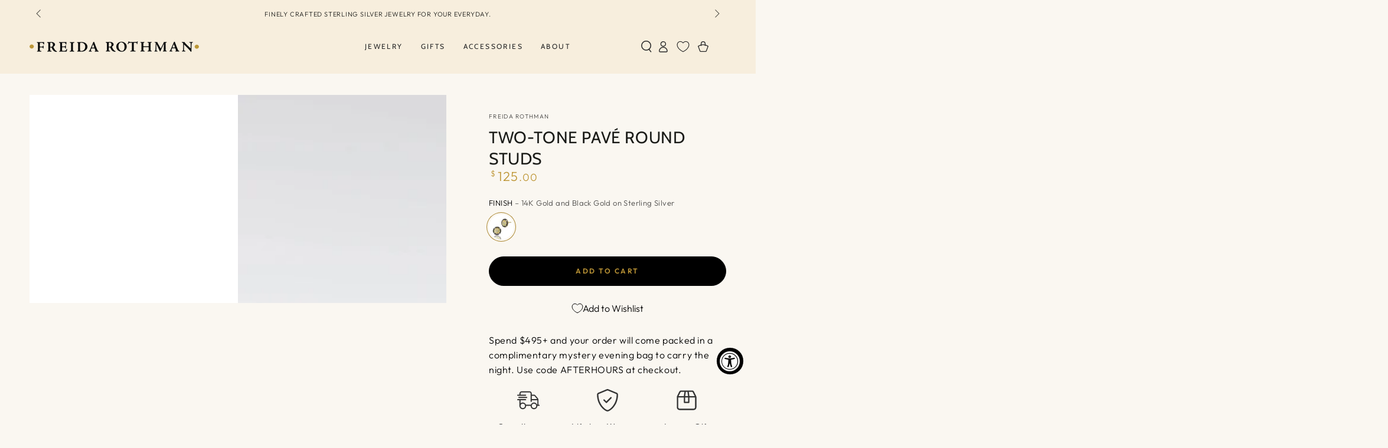

--- FILE ---
content_type: text/css
request_url: https://www.freidarothman.com/cdn/shop/t/475/assets/component-complementary-products.css?v=84017637281154892811766415461
body_size: -205
content:
.complementary-products li+li{margin-top:2rem}.complementary-products .card__badge{display:none}.complementary-products .card-wrapper{display:flex}.complementary-products .card{width:7rem;line-height:0;overflow:hidden;border-radius:min(var(--card-radius),.3rem)}.complementary-products .card__media{background:none;padding-bottom:0}.complementary-products .card+.card-information{flex:1 1 auto;padding-top:0;padding-inline-start:2rem;flex-direction:column}.complementary-products .product__accordion>.summary__title{padding-top:1.5rem;padding-bottom:1.5rem}.accordion+.complementary-products .accordion,.complementary-products.is-accordion+.accordion{margin-top:0;border-top:0}.complementary-products:not(.is-accordion) .accordion{border-bottom:0}.complementary-products:not(.is-accordion) .accordion__content{padding-bottom:0}.complementary-products .card-information__wrapper{display:flex;align-items:flex-start;justify-content:space-between;flex-direction:column;gap:.3rem}.complementary-products .card-information__wrapper>*:not(.visually-hidden:first-child)+*{margin-top:0}.complementary-products .card-information__button{position:relative;height:100%;bottom:0;flex-direction:column;row-gap:5rem;transform:none}.complementary-products .card-information__button add-to-cart{display:inline-flex;width:max-content;font-size:1rem;text-transform:uppercase}@media screen and (min-width: 750px){.complementary-products .card-information__button .button{transform:none;max-width:max-content}.complementary-products .card-information__button .button.loading{padding-right:2.5rem}}@media screen and (hover: none) and (max-width: 1366px),screen and (max-width: 749px){.complementary-products .card+.card-information{padding-inline-start:1.5rem;justify-content:flex-start}.complementary-products .card-information__button .button{width:3.6rem;height:3.6rem;justify-content:center;box-shadow:inset 0 0 0 .1rem rgb(var(--color-border));border-radius:0}.complementary-products .card-information__button .button.loading:after{left:50%;width:2rem;height:2rem;margin-top:-1rem;margin-left:-1rem}.complementary-products .card-information__button .button--cta:not(.loading):before,.complementary-products .card-information__button .button--cta:not(.loading):after{display:none}}.complementary-products .price bdi{font-size:calc(var(--font-price-scale) * 1.4rem)}
/*# sourceMappingURL=/cdn/shop/t/475/assets/component-complementary-products.css.map?v=84017637281154892811766415461 */


--- FILE ---
content_type: text/json
request_url: https://conf.config-security.com/model
body_size: 86
content:
{"title":"recommendation AI model (keras)","structure":"release_id=0x5f:42:29:23:36:79:38:3a:20:27:43:4a:78:29:66:70:30:63:2e:64:37:63:5a:7d:3b:5d:5c:32:61;keras;uznk44sdjbqb6fw1urg5htkgbug92krujbyjegouvu7ae8hhaz24z4wmdsnyqo0l7mvb320s","weights":"../weights/5f422923.h5","biases":"../biases/5f422923.h5"}

--- FILE ---
content_type: text/javascript; charset=utf-8
request_url: https://www.freidarothman.com/products/round-earring-studs-two-tone.js
body_size: 739
content:
{"id":192738493,"title":"Two-Tone Pavé Round Studs","handle":"round-earring-studs-two-tone","description":"\u003cul\u003e\n\u003cli\u003eSterling Silver core\u003c\/li\u003e\n\u003cli\u003eHand-set cubic zirconia stones\u003c\/li\u003e\n\u003cli\u003e14K Gold post\u003c\/li\u003e\n\u003cli\u003eEngraved with FREIDA ROTHMAN insignia\u003c\/li\u003e\n\u003c\/ul\u003e","published_at":"2026-01-16T11:05:31-05:00","created_at":"2013-12-11T17:13:24-05:00","vendor":"FREIDA ROTHMAN","type":"EARRING","tags":["Earring","Exclusive Pricing","FR Jewelry","FR Signature","Gold","Grad","Studs","wrapped:blocks:hide"],"price":12500,"price_min":12500,"price_max":12500,"available":true,"price_varies":false,"compare_at_price":null,"compare_at_price_min":0,"compare_at_price_max":0,"compare_at_price_varies":false,"variants":[{"id":440882249,"title":"14K Gold and Black Gold on Sterling Silver","option1":"14K Gold and Black Gold on Sterling Silver","option2":null,"option3":null,"sku":"YRZE0254B","requires_shipping":true,"taxable":true,"featured_image":{"id":29877518663774,"product_id":192738493,"position":1,"created_at":"2023-08-21T12:29:37-04:00","updated_at":"2025-11-07T09:23:29-05:00","alt":"Two-Tone Pav Round Studs - FREIDA ROTHMAN","width":2048,"height":2048,"src":"https:\/\/cdn.shopify.com\/s\/files\/1\/0108\/0182\/files\/EARRING-Two-Tone-Pave-Round-Studs-FREIDA-ROTHMAN--1692635375786.jpg?v=1762525409","variant_ids":[440882249]},"available":true,"name":"Two-Tone Pavé Round Studs - 14K Gold and Black Gold on Sterling Silver","public_title":"14K Gold and Black Gold on Sterling Silver","options":["14K Gold and Black Gold on Sterling Silver"],"price":12500,"weight":113,"compare_at_price":null,"inventory_quantity":4,"inventory_management":"shopify","inventory_policy":"deny","barcode":"849524075084","featured_media":{"alt":"Two-Tone Pav Round Studs - FREIDA ROTHMAN","id":22180792795230,"position":1,"preview_image":{"aspect_ratio":1.0,"height":2048,"width":2048,"src":"https:\/\/cdn.shopify.com\/s\/files\/1\/0108\/0182\/files\/EARRING-Two-Tone-Pave-Round-Studs-FREIDA-ROTHMAN--1692635375786.jpg?v=1762525409"}},"quantity_rule":{"min":1,"max":null,"increment":1},"quantity_price_breaks":[],"requires_selling_plan":false,"selling_plan_allocations":[]}],"images":["\/\/cdn.shopify.com\/s\/files\/1\/0108\/0182\/files\/EARRING-Two-Tone-Pave-Round-Studs-FREIDA-ROTHMAN--1692635375786.jpg?v=1762525409","\/\/cdn.shopify.com\/s\/files\/1\/0108\/0182\/files\/Suite-Box-FR-Signature-Packaging-FR-Exclusive-Complimentary-1693908341731_07526b4f-98cc-43ff-8ffd-1b1957614d61-787537.jpg?v=1768590802"],"featured_image":"\/\/cdn.shopify.com\/s\/files\/1\/0108\/0182\/files\/EARRING-Two-Tone-Pave-Round-Studs-FREIDA-ROTHMAN--1692635375786.jpg?v=1762525409","options":[{"name":"Finish","position":1,"values":["14K Gold and Black Gold on Sterling Silver"]}],"url":"\/products\/round-earring-studs-two-tone","media":[{"alt":"Two-Tone Pav Round Studs - FREIDA ROTHMAN","id":22180792795230,"position":1,"preview_image":{"aspect_ratio":1.0,"height":2048,"width":2048,"src":"https:\/\/cdn.shopify.com\/s\/files\/1\/0108\/0182\/files\/EARRING-Two-Tone-Pave-Round-Studs-FREIDA-ROTHMAN--1692635375786.jpg?v=1762525409"},"aspect_ratio":1.0,"height":2048,"media_type":"image","src":"https:\/\/cdn.shopify.com\/s\/files\/1\/0108\/0182\/files\/EARRING-Two-Tone-Pave-Round-Studs-FREIDA-ROTHMAN--1692635375786.jpg?v=1762525409","width":2048},{"alt":"Urban Edge Stack - FREIDA ROTHMAN","id":23931475034206,"position":2,"preview_image":{"aspect_ratio":1.0,"height":2048,"width":2048,"src":"https:\/\/cdn.shopify.com\/s\/files\/1\/0108\/0182\/files\/Suite-Box-FR-Signature-Packaging-FR-Exclusive-Complimentary-1693908341731_07526b4f-98cc-43ff-8ffd-1b1957614d61-787537.jpg?v=1768590802"},"aspect_ratio":1.0,"height":2048,"media_type":"image","src":"https:\/\/cdn.shopify.com\/s\/files\/1\/0108\/0182\/files\/Suite-Box-FR-Signature-Packaging-FR-Exclusive-Complimentary-1693908341731_07526b4f-98cc-43ff-8ffd-1b1957614d61-787537.jpg?v=1768590802","width":2048}],"requires_selling_plan":false,"selling_plan_groups":[]}

--- FILE ---
content_type: application/javascript
request_url: https://widget.gotolstoy.com/we/f78262dc7/subscribers.90bd747e.js
body_size: 6381
content:
var ee=Object.defineProperty,te=Object.defineProperties;var se=Object.getOwnPropertyDescriptors;var $=Object.getOwnPropertySymbols;var re=Object.prototype.hasOwnProperty,ae=Object.prototype.propertyIsEnumerable;var A=(r,e,t)=>e in r?ee(r,e,{enumerable:!0,configurable:!0,writable:!0,value:t}):r[e]=t,h=(r,e)=>{for(var t in e||(e={}))re.call(e,t)&&A(r,t,e[t]);if($)for(var t of $(e))ae.call(e,t)&&A(r,t,e[t]);return r},m=(r,e)=>te(r,se(e));var d=(r,e,t)=>(A(r,typeof e!="symbol"?e+"":e,t),t);var p=(r,e,t)=>new Promise((s,n)=>{var i=u=>{try{c(t.next(u))}catch(b){n(b)}},l=u=>{try{c(t.throw(u))}catch(b){n(b)}},c=u=>u.done?s(u.value):Promise.resolve(u.value).then(i,l);c((t=t.apply(r,e)).next())});import{I as a,i as o,Q as D,T as ne,U as oe,v as ie,V as ce,W as le,X as de,g as j,Y as ue,Z as pe,$ as ge,a0 as Se,a1 as he,a2 as me,a3 as be,a4 as fe,a5 as ye}from"./embed-widgets-loader.5d04da71.js";import{E as g,a as f}from"./external-messaging.89094e10.js";const H={USD:"$",CAD:"CA$",EUR:"€",AED:"د.إ.‏",AFN:"؋",ALL:"Lek",AMD:"դր.",ARS:"$",AUD:"AU$",AZN:"ман.",BAM:"KM",BDT:"৳",BGN:"лв.",BHD:"د.ب.‏",BIF:"FBu",BND:"$",BOB:"Bs",BRL:"R$",BWP:"P",BYN:"руб.",BZD:"$",CDF:"FrCD",CHF:"CHF",CLP:"$",CNY:"CN¥",COP:"$",CRC:"₡",CVE:"CV$",CZK:"Kč",DJF:"Fdj",DKK:"kr",DOP:"RD$",DZD:"د.ج.‏",EEK:"kr",EGP:"ج.م.‏",ERN:"Nfk",ETB:"Br",GBP:"£",GEL:"GEL",GHS:"GH₵",GNF:"FG",GTQ:"Q",HKD:"$",HNL:"L",HRK:"kn",HUF:"Ft",IDR:"Rp",ILS:"₪",INR:"₹",IQD:"د.ع.‏",IRR:"﷼",ISK:"kr",JMD:"$",JOD:"د.أ.‏",JPY:"￥",KES:"Ksh",KHR:"៛",KMF:"FC",KRW:"₩",KWD:"د.ك.‏",KZT:"тңг.",LBP:"ل.ل.‏",LKR:"SL Re",LTL:"Lt",LVL:"Ls",LYD:"د.ل.‏",MAD:"د.م.‏",MDL:"MDL",MGA:"MGA",MKD:"MKD",MMK:"K",MOP:"MOP$",MUR:"MURs",MXN:"MX$",MYR:"RM",MZN:"MTn",NAD:"N$",NGN:"₦",NIO:"C$",NOK:"kr",NPR:"नेरू",NZD:"$",OMR:"ر.ع.‏",PAB:"B/.",PEN:"S/.",PHP:"₱",PKR:"₨",PLN:"zł",PYG:"₲",QAR:"ر.ق.‏",RON:"RON",RSD:"дин.",RUB:"₽.",RWF:"FR",SAR:"ر.س.‏",SDG:"SDG",SEK:"kr",SGD:"$",SOS:"Ssh",SYP:"ل.س.‏",THB:"฿",TND:"د.ت.‏",TOP:"T$",TRY:"TL",TTD:"$",TWD:"NT$",TZS:"TSh",UAH:"₴",UGX:"USh",UYU:"$",UZS:"UZS",VEF:"Bs.F.",VND:"₫",XAF:"FCFA",XOF:"CFA",YER:"ر.ي.‏",ZAR:"R",ZMK:"ZK",ZWL:"ZWL$"},Ce={itemSoldOut:"itemSoldOut"},K={tolstoyAnonymousId:"__tolstoyAnonymousId"},Ee=()=>{var e,t;const r=(t=(e=window.Shopify)==null?void 0:e.currency)==null?void 0:t.rate;return r==null?!0:Number(r)===1},yt=r=>typeof r=="string"&&r.includes("cdn.shopify.com"),L={soldOut:"already sold out",sellingPlanRequired:"Variant can only be purchased with a selling plan."},Me=[a.addToCartDisableDefault,a.setAnonymousIdToCart,a.loginWithMultipassUrlRequest,a.cartItemQuantityChange,a.cartDataRequest,a.productRecommendationsRequest,a.requestProductsUpdate,a.blockAnonymousIdToCart],k=[a.addToCart,a.spotlightCarouselQuickShopClick],I=r=>({headers:{"Content-Type":"application/json"},method:"POST",body:JSON.stringify(r)});let B=!1,O=!1;const P={},N={};class y{constructor(){d(this,"getProduct",e=>p(this,null,function*(){if(P[e])return P[e];if(N[e])return N[e];const t=this.fetchRawProduct(e);N[e]=t;const s=yield t;return P[e]=s,delete N[e],s}));d(this,"onRequestProductsUpdateMessage",t=>p(this,[t],function*({handles:e}){const n=[...new Set(e)].map(c=>this.getProduct(c)),l=(yield Promise.all(n)).filter(Boolean);for(const c of l)o.postMessage({eventName:a.productUpdateResponse,product:c,isProductUpdateResponse:!0})}));d(this,"shopifyAddToCart",l=>p(this,[l],function*({variantId:e,productHandle:t,sellingPlanId:s,quantity:n=ne,transmissionId:i}){const c={};O||(c._isAddedFromTolstoy=!0,D(e));const u={id:e,quantity:n,properties:c};s&&(u.selling_plan=s);const _=I({items:[u]});try{const S=yield fetch(`${this.storeRootUrl}cart/add.js`,_);if(!S.ok){let w;try{w=yield S.json()}catch(ht){w={status:S.status,message:`HTTP ${S.status}`,description:`HTTP ${S.status}`}}return this.handleAddToCartError({error:w,variantId:e,productHandle:t,transmissionId:i})}this.triggerExternalCartUpdate(),D(e),o.postMessage({eventName:a.addToCartSuccess,variantId:e,transmissionId:i,shouldEndTransmission:!1}),this.getCart({transmissionId:i})}catch(S){console.log(S),this.handleAddToCartError({error:S,variantId:e,productHandle:t,transmissionId:i})}}));d(this,"shopifyUpdateItemQuantity",n=>p(this,[n],function*({variantId:e,quantity:t,transmissionId:s}){const i={updates:{[e]:t}},l=I(i);try{const c=yield fetch(`${this.storeRootUrl}cart/update.js`,l);if(!c.ok){let u;try{u=yield c.json()}catch(b){u={status:c.status,message:`HTTP ${c.status}`,description:`HTTP ${c.status}`}}return this.handleUpdateItemQuantityError({error:u,variantId:e,transmissionId:s})}this.triggerExternalCartUpdate(),o.postMessage({eventName:a.cartItemQuantityChangeSuccess,variantId:e,transmissionId:s,shouldEndTransmission:!1}),this.getCart({transmissionId:s})}catch(c){this.handleUpdateItemQuantityError({error:c,variantId:e,transmissionId:s})}}));d(this,"internalMessagingHandler",e=>{switch(e.data.eventName){case a.addToCart:return this.shopifyAddToCart(e.data);case a.spotlightCarouselQuickShopClick:return this.shopifyQuickShopClick(e.data);case a.addToCartDisableDefault:return this.disableAddToCart(e.data);case a.blockAnonymousIdToCart:return this.blockAnonymousIdToCart(e.data);case a.setAnonymousIdToCart:return this.setAnonymousIdToCart(e.data);case a.loginWithMultipassUrlRequest:return this.loginWithMultipassUrl(e.data);case a.cartItemQuantityChange:return this.shopifyUpdateItemQuantity(e.data);case a.cartDataRequest:return this.getCart(e.data);case a.productRecommendationsRequest:return this.getProductRecommendations(e.data);case a.requestProductsUpdate:return this.onRequestProductsUpdateMessage(e.data);default:return null}});d(this,"initInternalMessagingSubscriptions",()=>{if(o.subscribeMultipleEvents({eventNames:Me,callback:this.internalMessagingHandler}),B){ue("Add to cart disabled");return}o.subscribeMultipleEvents({eventNames:k,callback:this.internalMessagingHandler})});var e,t,s,n;if(y.instance)return y.instance;y.instance=this,this.isShopifyStore=!!((e=window.Shopify)!=null&&e.shop&&((t=window.Shopify)!=null&&t.routes)),this.storeRootUrl=(n=(s=window.Shopify)==null?void 0:s.routes)==null?void 0:n.root}getIsProductSoldOutError(e){return e.includes(L.soldOut)}getIsSellingPlanError(e){return e.includes(L.sellingPlanRequired)}formatProduct(e){var n,i,l;if(!e)return null;const t=((i=(n=window.Shopify)==null?void 0:n.currency)==null?void 0:i.active)||((l=window.Shopify)==null?void 0:l.currency),s=window.tolstoyCurrencySymbol||H[t];return m(h({},e),{id:String(e.id),price:e.price/100,compare_at_price:e.compare_at_price?e.compare_at_price/100:e.compare_at_price,currencyCode:t,currencySymbol:s,variants:e.variants.map(c=>m(h({},c),{price:c.price/100,compare_at_price:c.compare_at_price?c.compare_at_price/100:c.compare_at_price}))})}fetchRawProduct(e){return p(this,null,function*(){const t=this.storeRootUrl+`products/${e}.js`;try{const s=yield fetch(t);if(!s.ok){console.error(`[ShopifySubscriber] fetchRawProduct failed: ${e} (${s.status})`);return}const n=yield s.json();return this.formatProduct(n)}catch(s){}})}handleSellingPlanError(e,t){return p(this,null,function*(){const s=yield this.getProduct(t);if(!s)return;const{id:n}=s.selling_plan_groups[0].selling_plans[0];return this.shopifyAddToCart({variantId:e,productHandle:t,sellingPlanId:n})})}handleAddToCartError({error:e,variantId:t,productHandle:s,transmissionId:n}){const{description:i,message:l}=e;if(this.getIsProductSoldOutError(i||l)){o.postMessage({eventName:a.addToCartSoldOut,variantId:t,transmissionId:n});return}if(this.getIsSellingPlanError(i||l))return this.handleSellingPlanError(t,s);o.postMessage({eventName:a.addToCartError,error:i,variantId:t,transmissionId:n})}handleUpdateItemQuantityError({error:e,variantId:t,transmissionId:s}){const{description:n}=e;o.postMessage({eventName:a.cartItemQuantityChangeError,error:n,variantId:t,transmissionId:s})}getCart(t){return p(this,arguments,function*({transmissionId:e}){try{const n=yield(yield fetch(`${this.storeRootUrl}cart.js`,{method:"GET"})).json();o.postMessage({eventName:a.cartDataResponse,cart:n,transmissionId:e})}catch(s){}})}triggerExternalCartUpdate(){var e,t,s,n,i,l,c,u,b,_,S;(i=(n=(s=(t=(e=window.VueMiniCart)==null?void 0:e.$store)==null?void 0:t._actions)==null?void 0:s.initCart)==null?void 0:n[0])==null||i.call(n),(u=(c=(l=window.slate)==null?void 0:l.cart)==null?void 0:c.reloadCart)==null||u.call(c),(b=window.tolstoyCartRefresh)==null||b.call(window),(_=window.monster_refresh)==null||_.call(window),(S=window.updateMiniCart)==null||S.call(window)}disableAddToCart(){B=!0,o.unsubscribeMultipleEvents({eventNames:k,callback:this.internalMessagingHandler})}postUrlLocaleUpdateIfNeeded(){var e,t,s,n;((t=(e=window.Shopify)==null?void 0:e.routes)==null?void 0:t.root)!=="/"&&o.postMessage({eventName:a.urlLocaleUpdate,urlLocale:(n=(s=window.Shopify)==null?void 0:s.routes)==null?void 0:n.root})}postIsNonBaseCurrencyIfNeeded(){Ee()||o.postMessage({eventName:a.isNonBaseCurrency})}shopifyQuickShopClick({product:e}){const{variants:t,handle:s,quantity:n=1}=e,i=t[0].id;return this.shopifyAddToCart({variantId:i,productHandle:s,quantity:n})}getProductRecommendations(s){return p(this,arguments,function*({productId:e,transmissionId:t}){const n=`${this.storeRootUrl}recommendations/products.json?product_id=${e}`;try{const i=yield fetch(n,{method:"GET"}),{products:l}=yield i.json();o.postMessage({eventName:a.productRecommendationsResponse,productId:e,products:l,transmissionId:t})}catch(i){}})}loginWithMultipassUrl(s){return p(this,arguments,function*({multipassUrl:e,transmissionId:t}){try{const n=yield fetch(e);o.postMessage({eventName:a.loginWithMultipassUrlResponse,statusCode:n.status,transmissionId:t})}catch(n){}})}setAnonymousIdToCart(t){return p(this,arguments,function*({anonymousId:e}){if(oe()==="true"||O||!ie())return;const s={attributes:{[K.tolstoyAnonymousId]:e}},n=I(s);try{yield fetch(`${this.storeRootUrl}cart/update.js`,n),ce(!0)}catch(i){console.error(i)}})}blockAnonymousIdToCart(t){return p(this,arguments,function*({appKey:e}){const s=le(e);de(s)||(yield this.setAnonymousIdToCart({anonymousId:null})),O=!0})}forceClearAnonymousIdFromCart(){var t;if(((t=window.Shopify)==null?void 0:t.shop)!=="mlt-boutique.myshopify.com")return;const e=j();e&&this.blockAnonymousIdToCart({appKey:e})}init(){this.isShopifyStore&&(this.initInternalMessagingSubscriptions(),this.postUrlLocaleUpdateIfNeeded(),this.postIsNonBaseCurrencyIfNeeded(),this.forceClearAnonymousIdFromCart())}}const F=new y;Object.freeze(F);const Ct=Object.freeze(Object.defineProperty({__proto__:null,default:F},Symbol.toStringTag,{value:"Module"})),Te=[g.urlLocaleUpdate],_e=({data:r})=>{switch(r.eventName){case g.urlLocaleUpdate:{const{payload:e}=r;o.postMessage({eventName:a.urlLocaleUpdate,urlLocale:e.urlLocale});break}default:return null}};class C{constructor(){if(C.instance)return C.instance;C.instance=this}initExternalMessagingSubscriptions(){o.subscribeMultipleEvents({eventNames:Te,callback:_e})}init(){this.initExternalMessagingSubscriptions();const e=window.history.pushState,t=window.history.replaceState;let s=window.location.href;const n=()=>{window.location.href!==s&&(s=window.location.href,o.postMessage({eventName:a.urlChange}))};window.history.pushState=function(){e.apply(window.history,arguments),n()},window.history.replaceState=function(){t.apply(window.history,arguments),n()}}}const G=new C;Object.freeze(G);const Et=Object.freeze(Object.defineProperty({__proto__:null,default:G},Symbol.toStringTag,{value:"Module"})),Ne=({description:r})=>{switch(r){case Ce.itemSoldOut:return a.addToCartSoldOut;default:return a.addToCartError}},Re=({data:r})=>{const{description:e}=r,t=Ne({description:e});o.postMessage(m(h({},r),{eventName:t}))},we=({data:r})=>{const{variantId:e,productId:t,transmissionId:s,quantity:n,productHandle:i,templateSuffix:l}=r;o.postMessage({variantId:e,productId:t,transmissionId:s,quantity:n,productHandle:i,eventName:f.addToCart,templateSuffix:l})},Ae=({data:r})=>{const{product:e,transmissionId:t}=r;o.postMessage({product:e,transmissionId:t,eventName:f.spotlightCarouselQuickShopClick})},Ie=({data:r})=>{const{subscribedEventName:e,payload:t={}}=r,{disableDefault:s}=t;switch(e){case f.addToCart:case f.spotlightCarouselQuickShopClick:{s&&o.postMessage({eventName:a.addToCartDisableDefault});break}default:return null}},Oe=({data:r})=>{o.postMessage(m(h({},r),{eventName:a.addToCartSuccess}))},Pe=[a.addToCart,a.spotlightCarouselQuickShopClick,a.externalEventSubscribed],ve=[g.addToCartSuccess,g.addToCartError];class E{constructor(){d(this,"internalMessagingHandler",e=>{switch(e.data.eventName){case a.addToCart:return we(e);case a.spotlightCarouselQuickShopClick:return Ae(e);case a.externalEventSubscribed:return Ie(e);default:return null}});d(this,"externalMessagingHandler",e=>{switch(e.data.eventName){case g.addToCartSuccess:return Oe(e);case g.addToCartError:return Re(e);default:return null}});d(this,"initInternalMessagingSubscriptions",()=>{o.subscribeMultipleEvents({eventNames:Pe,callback:this.internalMessagingHandler})});d(this,"initExternalMessagingSubscriptions",()=>{o.subscribeMultipleEvents({eventNames:ve,callback:this.externalMessagingHandler})});if(E.instance)return E.instance;E.instance=this}init(){this.initInternalMessagingSubscriptions(),this.initExternalMessagingSubscriptions()}}const x=new E;Object.freeze(x);const Mt=Object.freeze(Object.defineProperty({__proto__:null,default:x},Symbol.toStringTag,{value:"Module"})),Ue=[a.openRebuyCart],v={show:"rebuy:smartcart.show",hide:"rebuy:smartcart.hide",init:"rebuy:smartcart.init"};class $e{constructor(){d(this,"sendIsRebuyAppInstalledMessage",()=>{var e,t;if(!((e=window==null?void 0:window.Rebuy)!=null&&e.SmartCart)){document.addEventListener(v.init,this.sendIsRebuyAppInstalledMessage,{once:!0});return}o.postMessage({eventName:a.isRebuyAppInstalled,value:!!((t=window==null?void 0:window.Rebuy)!=null&&t.SmartCart)}),this.initRebuyEventListeners()});d(this,"internalMessagingHandler",e=>{var t,s;switch(e.data.eventName){case a.openRebuyCart:return(s=(t=window==null?void 0:window.Rebuy)==null?void 0:t.SmartCart)==null?void 0:s.show();default:return null}})}initInternalMessagingSubscriptions(){o.subscribeMultipleEvents({eventNames:Ue,callback:this.internalMessagingHandler})}initRebuyEventListeners(){document.addEventListener(v.show,()=>{o.postMessage({eventName:a.rebuyCartShown})}),document.addEventListener(v.hide,()=>{o.postMessage({eventName:a.rebuyCartHidden})})}init(){this.initInternalMessagingSubscriptions(),this.sendIsRebuyAppInstalledMessage()}}const q=new $e;Object.freeze(q);const Tt=Object.freeze(Object.defineProperty({__proto__:null,default:q},Symbol.toStringTag,{value:"Module"})),De=[a.openKendoModal];class Le{constructor(){d(this,"internalMessagingHandler",e=>{var t,s;switch(e.data.eventName){case a.openKendoModal:{o.postMessage({eventName:a.changeZIndex,zIndex:1e3}),(s=(t=window.KENDO)==null?void 0:t.openQuickModalByHandle)==null||s.call(t,e.data.productHandle);const n=e.data.quantity;if(n<=1)return;for(let i=1;i<n;i++)setTimeout(()=>{var c;const l=document.querySelector(".quantity-selector__action--increment");(c=l==null?void 0:l.click)==null||c.call(l)},1e3+i*150);return}default:return null}})}initInternalMessagingSubscriptions(){o.subscribeMultipleEvents({eventNames:De,callback:this.internalMessagingHandler})}init(){this.initInternalMessagingSubscriptions()}}const Q=new Le;Object.freeze(Q);const _t=Object.freeze(Object.defineProperty({__proto__:null,default:Q},Symbol.toStringTag,{value:"Module"})),ke=[a.addToCart,a.playerReady,a.productCardClick],Be={cartUpdated:"cart/updated"},je=({productId:r,variantId:e})=>{const t={productId:String(r)};return e&&(t.variantId=String(e)),window.Tapcart.actions.openProduct(t)},He=r=>{const t=setTimeout(()=>{o.postMessage(m(h({},r),{eventName:a.addToCartError}))},4e3);window.Tapcart.registerEventHandler(Be.cartUpdated,()=>{clearTimeout(t),o.postMessage(m(h({},r),{eventName:a.addToCartSuccess}))})},Ke=r=>p(void 0,null,function*(){const{variantId:e,productId:t}=r;try{He(r),window.Tapcart.actions.addToCart({lineItems:[{variantId:String(e||t),quantity:1}]})}catch(s){return o.postMessage(m(h({},r),{error:s,eventName:a.addToCartError}))}}),Fe=()=>{var r,e,t,s,n,i;try{const l=pe();if(!l)return;const u=[...((t=(e=(r=window==null?void 0:window.Tapcart)==null?void 0:r.variables)==null?void 0:e.cart)==null?void 0:t.attributes)||[],{key:K.tolstoyAnonymousId,value:l}];(i=(n=(s=window==null?void 0:window.Tapcart)==null?void 0:s.actions)==null?void 0:n.updateCartAttributes)==null||i.call(n,{attributes:u})}catch(l){ge({text:l==null?void 0:l.message,parentUrl:window.location.href,appKey:j(),source:"tapcart",eventName:"widgetError",timestamp:new Date().toISOString()})}};class Ge{constructor(){d(this,"internalMessagingHandler",e=>{switch(e.data.eventName){case a.playerReady:return this.disableCartDefault();case a.productCardClick:return je(e.data);case a.addToCart:return Ke(e.data);default:return null}})}disableCartDefault(){o.postMessage({eventName:a.addToCartDisableDefault})}initInternalMessagingSubscriptions(){o.subscribeMultipleEvents({eventNames:ke,callback:this.internalMessagingHandler})}init(){Se()&&(this.initInternalMessagingSubscriptions(),Fe())}}const z=new Ge;Object.freeze(z);const Nt=Object.freeze(Object.defineProperty({__proto__:null,default:z},Symbol.toStringTag,{value:"Module"})),xe=[a.modalOpen];class qe{constructor(){d(this,"internalMessagingHandler",e=>{switch(e.data.eventName){case a.modalOpen:{this.sendIsAfterpayAppInstalledMessage();return}default:return null}})}sendIsAfterpayAppInstalledMessage(){o.postMessage({eventName:a.isAfterpayAppInstalled,value:!!(window!=null&&window.Afterpay)})}initInternalMessagingSubscriptions(){o.subscribeMultipleEvents({eventNames:xe,callback:this.internalMessagingHandler})}init(){this.initInternalMessagingSubscriptions()}}const Y=new qe;Object.freeze(Y);const Rt=Object.freeze(Object.defineProperty({__proto__:null,default:Y},Symbol.toStringTag,{value:"Module"})),Qe=()=>{he(),me(fe.rejected),o.postMessage({eventName:a.rejectCookiePolicy})},ze=()=>{be(ye.TOLSTOY_COOKIE_POLICY),o.postMessage({eventName:a.acceptCookiePolicy})},Ye=[g.rejectCookiePolicy,g.acceptCookiePolicy];class M{constructor(){d(this,"externalMessagingHandler",e=>{switch(e.data.eventName){case g.rejectCookiePolicy:return Qe();case g.acceptCookiePolicy:return ze();default:return null}});d(this,"initExternalMessagingSubscriptions",()=>{o.subscribeMultipleEvents({eventNames:Ye,callback:this.externalMessagingHandler})});if(M.instance)return M.instance;M.instance=this}init(){this.initExternalMessagingSubscriptions()}}const V=new M;Object.freeze(V);const wt=Object.freeze(Object.defineProperty({__proto__:null,default:V},Symbol.toStringTag,{value:"Module"})),Ve=[a.externalEventSubscribed,a.productCardClick],We=({subscribedEventName:r,payload:e})=>{switch(r){case f.productCardClick:{const{disableProductModal:t=!0}=e;o.postMessage({eventName:a.productCardClickSubscribed,isDisableProductModal:t});break}default:return null}},Ze=({data:r})=>{const{eventName:e}=r;switch(e){case a.externalEventSubscribed:{const{subscribedEventName:t,payload:s}=r;We({subscribedEventName:t,payload:s});break}case a.productCardClick:{const{variantId:t,productId:s,externalProductIds:n,productHandle:i}=r;o.postMessage({eventName:f.productCardClick,variantId:t,productId:s,taggedProductIds:n,productHandle:i});break}default:return null}};class Xe{initInternalMessagingSubscriptions(){o.subscribeMultipleEvents({eventNames:Ve,callback:Ze})}init(){this.initInternalMessagingSubscriptions()}}const W=new Xe;Object.freeze(W);const At=Object.freeze(Object.defineProperty({__proto__:null,default:W},Symbol.toStringTag,{value:"Module"})),Je=r=>({id:r.id,price:r.price,compareAtPrice:r.price,currencyCode:r.currency,currencySymbol:H[r.currency],variants:[{price:r.price,compareAtPrice:r.price}]}),et=(r="")=>r.replace("_","-"),tt=[a.openCommerceSettingsUpdate,a.requestProductsUpdate],U={},R={};class st{constructor(){d(this,"fetchProduct",e=>p(this,null,function*(){const t=`${this.apiBaseUrl}/products/${e}`,s=new URL(t);s.searchParams.append("client_id",this.clientId),s.searchParams.append("locale",this.locale),s.searchParams.append("currency",this.currencyCode),s.searchParams.append("expand","prices");try{const i=yield(yield fetch(s)).json();return Je(i)}catch(n){console.error("Error fetching product price",n)}}));d(this,"getProduct",e=>p(this,null,function*(){if(U[e])return U[e];if(R[e])return R[e];const t=this.fetchProduct(e);R[e]=t;const s=yield t;return U[e]=s,delete R[e],s}));d(this,"onRequestProductsUpdateMessage",t=>p(this,[t],function*({productIds:e}){const n=[...new Set(e)].map(c=>this.getProduct(c)),l=(yield Promise.all(n)).filter(Boolean);for(const c of l)o.postMessage({eventName:a.productUpdateResponse,product:c,isProductUpdateResponse:!0})}));d(this,"internalMessagingHandler",e=>{switch(e.data.eventName){case a.openCommerceSettingsUpdate:return this.onOpenCommerceSettingsUpdate(e.data);case a.requestProductsUpdate:return this.onRequestProductsUpdateMessage(e.data);default:return null}});var e,t,s,n;this.isOpenCommerceStore=!!window.CQuotient,this.siteId=(e=window.CQuotient)==null?void 0:e.siteId,this.locale=et((t=window.CQuotient)==null?void 0:t.locale),this.apiBaseUrl="",this.clientId="",this.currencyCode=(n=(s=window.pageContext)==null?void 0:s.ecommerce)==null?void 0:n.currencyCode}postUrlLocaleUpdateIfNeeded(e){this.locale!==e&&o.postMessage({eventName:a.urlLocaleUpdate,urlLocale:this.locale})}postIsNonBaseCurrencyIfNeeded(e){this.currencyCode!==e&&o.postMessage({eventName:a.isNonBaseCurrency,currencyCode:this.currencyCode})}onOpenCommerceSettingsUpdate({openCommerceSettings:e}){const{apiVersion:t,clientId:s,baseLocale:n,baseCurrency:i}=e;this.apiBaseUrl=`https://${window.location.host}/s/${this.siteId}/dw/shop/${t}`,this.clientId=s,this.postUrlLocaleUpdateIfNeeded(n),this.postIsNonBaseCurrencyIfNeeded(i)}initInternalMessagingSubscriptions(){o.subscribeMultipleEvents({eventNames:tt,callback:this.internalMessagingHandler})}init(){this.isOpenCommerceStore&&this.initInternalMessagingSubscriptions()}}const rt=new st,It=Object.freeze(Object.defineProperty({__proto__:null,default:rt},Symbol.toStringTag,{value:"Module"})),at=[g.productUpdate],nt=["id","descriptionHtml","description_html","variants","price","compare_at_price","title"],ot=["id","price","compare_at_price","title"],it=r=>nt.includes(r),ct=r=>Array.isArray(r)?r.flatMap((e,t)=>{const n=Object.keys(e).filter(i=>!ot.includes(i));return n.length===0?[]:`variants[${t}]: { ${n.join(", ")} }`}):["variants (must be an array)"],lt=({product:r})=>{const t=Object.keys(r).filter(s=>!it(s));if(r.variants&&t.push(...ct(r.variants)),t.length>0){console.error(`Fields ${t.join(", ")} are not supported for product update.`);return}o.postMessage({product:r,eventName:a.productUpdateResponse})},dt=({data:r})=>{switch(r.eventName){case g.productUpdate:return lt(r);default:return null}};class ut{initExternalMessagingSubscriptions(){o.subscribeMultipleEvents({eventNames:at,callback:dt})}init(){this.initExternalMessagingSubscriptions()}}const Z=new ut;Object.freeze(Z);const Ot=Object.freeze(Object.defineProperty({__proto__:null,default:Z},Symbol.toStringTag,{value:"Module"})),pt=[g.addToCartSuccess,g.addToCartError];class T{constructor(){d(this,"postMessageToWidgetV2",e=>{const{data:t}=e||{},{eventName:s,subscribedEventName:n}=t||{};if(!s&&!n)return;const i=new CustomEvent("TOLSTOY_WIDGET_V2_MESSAGE",{detail:m(h({},t),{eventName:n||s})});window.dispatchEvent(i)});d(this,"initExternalMessagingSubscriptions",()=>{o.subscribeMultipleEvents({eventNames:pt,callback:this.postMessageToWidgetV2})});if(T.instance)return T.instance;T.instance=this}init(){this.initExternalMessagingSubscriptions()}}const X=new T;Object.freeze(X);const Pt=Object.freeze(Object.defineProperty({__proto__:null,default:X},Symbol.toStringTag,{value:"Module"})),gt=[a.getProductsMetafields];class St{constructor(){d(this,"internalMessagingHandler",({data:e})=>{var t;switch(e.eventName){case a.getProductsMetafields:{if(!((t=e==null?void 0:e.productIds)!=null&&t.length))return;o.postMessage({productsExtraData:this.getProductsMetafields(e.productIds),modalId:e.modalId,eventName:a.returnProductsMetafields});return}default:return null}})}getProductsMetafields(e=[]){var s,n;const t={};for(const i of e)t[i]=(n=(s=window==null?void 0:window.metafields)==null?void 0:s.products)==null?void 0:n[i];return t}initInternalMessagingSubscriptions(){o.subscribeMultipleEvents({eventNames:gt,callback:this.internalMessagingHandler})}init(){this.initInternalMessagingSubscriptions()}}const J=new St;Object.freeze(J);const vt=Object.freeze(Object.defineProperty({__proto__:null,default:J},Symbol.toStringTag,{value:"Module"}));export{Rt as A,Mt as C,_t as K,It as O,At as P,Tt as R,Ct as S,Nt as T,Et as U,Pt as W,wt as a,Ot as b,vt as c,yt as i};


--- FILE ---
content_type: application/javascript
request_url: https://cdn.appmate.io/themecode/belargojewelry/main/add-to-cart.js?generation=1732921219361839
body_size: -209
content:
export async function action({event:s,app:e,view:t}){s.preventDefault();const i=document.querySelector("mini-cart"),{cartResponse:o}=await t.form.addToCart({wishlistId:t.wishlist.id,wishlistItemId:t.wishlistItem.id,sectionsToRender:i?i.getSectionsToRender().map(n=>n.id):[]});t.moveToCart&&t.wishlist.isMine&&await e.removeWishlistItem({wishlistItemId:t.wishlistItem.id}),i?i.renderContents(o):window.location.href=e.routes.cartUrl}


--- FILE ---
content_type: application/javascript
request_url: https://widget.gotolstoy.com/we/f78262dc7/analytics.aad5fc7b.js
body_size: 427
content:
var v=Object.defineProperty,E=Object.defineProperties;var A=Object.getOwnPropertyDescriptors;var c=Object.getOwnPropertySymbols;var P=Object.prototype.hasOwnProperty,S=Object.prototype.propertyIsEnumerable;var m=(n,e,s)=>e in n?v(n,e,{enumerable:!0,configurable:!0,writable:!0,value:s}):n[e]=s,a=(n,e)=>{for(var s in e||(e={}))P.call(e,s)&&m(n,s,e[s]);if(c)for(var s of c(e))S.call(e,s)&&m(n,s,e[s]);return n},i=(n,e)=>E(n,A(e));import{d as r,E as o,a as d,h as w,P as u}from"./floating-widget-loader.6071d766.js";import{c as f,a$ as N,h as b,e as T,j as V,$ as p,b0 as M,v as C,t as U}from"./embed-widgets-loader.5d04da71.js";class O{constructor({config:e,playerType:s,collectionId:t}){this.config=e,this.publishId=e.publishId,this.playerType=s,this.sessionId=f()||N(),this.anonymousId=b(),this.currentPageProductId=T(),this.collectionId=t,this.errors={}}getIsMobile(){return window.screen.width<=450||window.screen.height<=450}getAnalyticsParams(e={}){const{id:s,appKey:t,name:I,googleAnalyticsID:y}=this.config,g=window.location.href.split("?")[0],l=V(),h=this.errors;return a({appKey:t,publishId:this.publishId,sessionId:this.sessionId,anonymousId:this.anonymousId,currentPageProductId:this.currentPageProductId,isMobile:this.getIsMobile(),pageUrl:g,storeUrl:l,appUrl:l,googleAnalyticsID:y,projectId:s,playlist:I,timestamp:new Date().toISOString(),parentUrl:window.location.href,playerType:this.playerType,customParams:h?JSON.stringify(h):void 0,collectionId:this.collectionId},e)}sendEventToAllSources(e){p(e),r({data:i(a({},e),{name:e.eventName})})}sendEventImmediately(e={},s=!1){const t=this.getAnalyticsParams(e);M(t),!s&&r({data:i(a({},t),{name:t.eventName})})}sendEvent(e={},s=!1){if(!C())return;const t=this.getAnalyticsParams(e);t.eventName===o.onYouClick&&console.log("Analytics::sendEvent::params",t),p(t),!s&&r({data:i(a({},t),{name:t.eventName})})}handlePageView(){d(this.publishId,!1),this.sendEvent({eventName:o.pageView})}handleEmbedView(){d(this.publishId,!0),this.sendEvent({eventName:o.embedView})}handleOnYouClick(){d(this.publishId,!0),U(this.sessionId),this.sendEvent({eventName:o.onYouClick})}handleSessionStart(){const e=this.getAnalyticsParams({eventName:o.sessionStart});this.sendEventToAllSources(e),w({data:i(a({},e),{name:u.sessionStart})}),window.postMessage(i(a({},e),{name:u.sessionStart}),"*")}handleVideoLoaded(e={}){const s=this.getAnalyticsParams(i(a({},e),{eventName:o.videoLoaded}));this.sendEventToAllSources(s)}handleVideoWatched(e={}){const s=this.getAnalyticsParams(i(a({},e),{eventName:o.videoWatched}));this.sendEventToAllSources(s)}}export{O as A};
